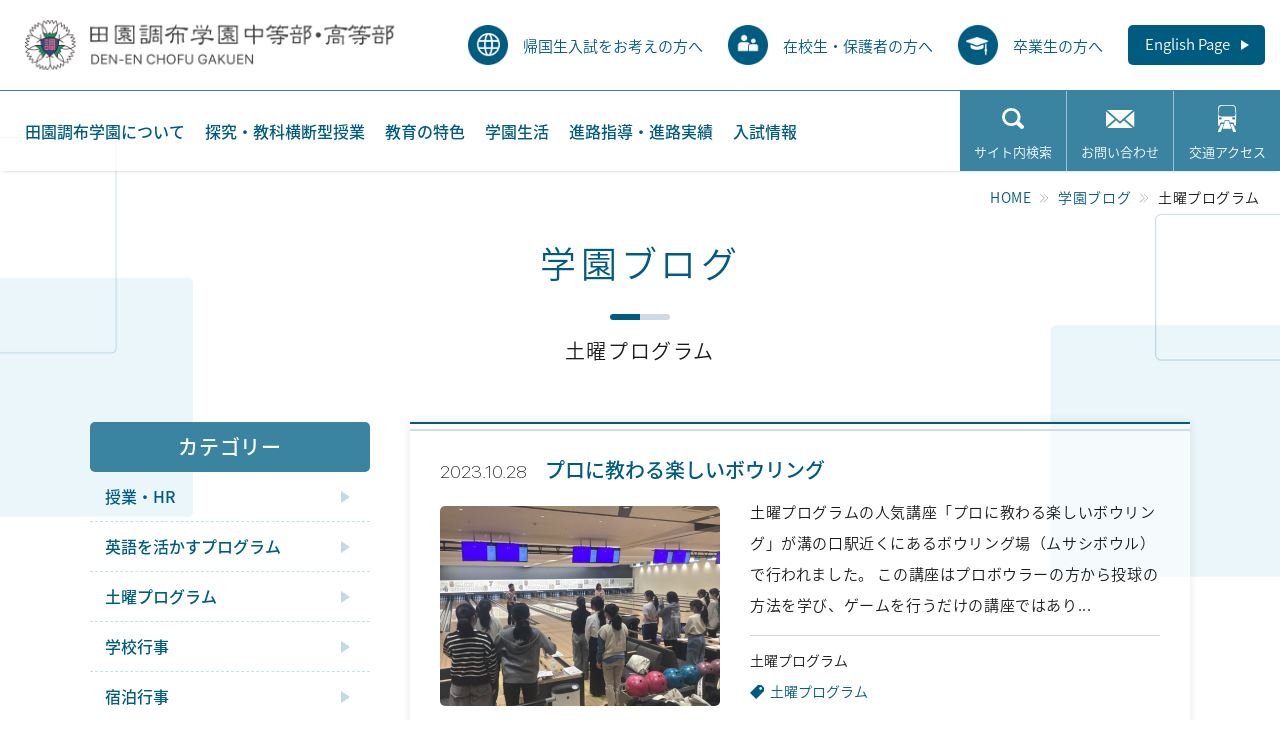

--- FILE ---
content_type: text/html; charset=UTF-8
request_url: https://www.chofu.ed.jp/blog_cat/saturday/page/2/
body_size: 14132
content:
<!DOCTYPE html>
<html lang="ja">

<head>

<!-- Google tag (gtag.js) -->
<script async src="https://www.googletagmanager.com/gtag/js?id=G-PM4RVKQXY4"></script>
<script>
	window.dataLayer = window.dataLayer || [];
	function gtag(){dataLayer.push(arguments);}
	gtag('js', new Date());
	
	gtag('config', 'G-PM4RVKQXY4');
</script>

    <meta charset="utf-8">
    <meta content="width=device-width" name="viewport">
    <meta content="telephone=no" name="format-detection">
    <meta content="IE=edge" http-equiv="X-UA-Compatible">
    <meta name="description" content="東京都世田谷区の私立女子校です。理数の取り組みや土曜プログラム、「探究」活動と体験を重視した教育活動を展開しています。教科横断型授業、STEAM教育も積極的に行っています。失敗を恐れずに、自信をもって挑戦していくことができる生徒を育てる学校です。">
    <!-- icon -->
    <link rel="icon" href="https://www.chofu.ed.jp/wordpress/wp-content/themes/chofu/assets/img/shared/favicon.png" type="image/x-icon">
    <link rel="shortcut icon" href="https://www.chofu.ed.jp/wordpress/wp-content/themes/chofu/assets/img/shared/favicon.png" type="image/x-icon">
    <link rel="apple-touch-icon" href="https://www.chofu.ed.jp/wordpress/wp-content/themes/chofu/assets/img/shared/appletouch.png">
    <link rel="apple-touch-icon-precomposed" href="https://www.chofu.ed.jp/wordpress/wp-content/themes/chofu/assets/img/shared/webclip.png">
    <!-- CSS -->
    <link rel="stylesheet" href="https://www.chofu.ed.jp/wordpress/wp-content/themes/chofu/assets/css/style.css?20260118-1647">
    <!-- font -->
    <!-- DIN Condensed -->
    <link rel="stylesheet" href="https://use.typekit.net/npc0hvn.css">
    <!-- 源ノ角ゴシック JP -->
    <script>
        (function(d) {
            var config = {
                kitId: 'mfe2twn',
                scriptTimeout: 3000,
                async: true
            },
            h=d.documentElement,t=setTimeout(function(){h.className=h.className.replace(/\bwf-loading\b/g,"")+" wf-inactive";},config.scriptTimeout),tk=d.createElement("script"),f=false,s=d.getElementsByTagName("script")[0],a;h.className+=" wf-loading";tk.src='https://use.typekit.net/'+config.kitId+'.js';tk.async=true;tk.onload=tk.onreadystatechange=function(){a=this.readyState;if(f||a&&a!="complete"&&a!="loaded")return;f=true;clearTimeout(t);try{Typekit.load(config)}catch(e){}};s.parentNode.insertBefore(tk,s)
            })(document);
    </script>
        <title>土曜プログラム | 学園ブログ | 田園調布学園中等部・高等部</title>
<meta name='robots' content='max-image-preview:large' />
<link rel='dns-prefetch' href='//s.w.org' />
<link rel="alternate" type="application/rss+xml" title="田園調布学園中等部・高等部 &raquo; 土曜プログラム ブログカテゴリ のフィード" href="https://www.chofu.ed.jp/blog_cat/saturday/feed/" />
<script type="text/javascript">
window._wpemojiSettings = {"baseUrl":"https:\/\/s.w.org\/images\/core\/emoji\/13.1.0\/72x72\/","ext":".png","svgUrl":"https:\/\/s.w.org\/images\/core\/emoji\/13.1.0\/svg\/","svgExt":".svg","source":{"concatemoji":"https:\/\/www.chofu.ed.jp\/wordpress\/wp-includes\/js\/wp-emoji-release.min.js"}};
/*! This file is auto-generated */
!function(e,a,t){var n,r,o,i=a.createElement("canvas"),p=i.getContext&&i.getContext("2d");function s(e,t){var a=String.fromCharCode;p.clearRect(0,0,i.width,i.height),p.fillText(a.apply(this,e),0,0);e=i.toDataURL();return p.clearRect(0,0,i.width,i.height),p.fillText(a.apply(this,t),0,0),e===i.toDataURL()}function c(e){var t=a.createElement("script");t.src=e,t.defer=t.type="text/javascript",a.getElementsByTagName("head")[0].appendChild(t)}for(o=Array("flag","emoji"),t.supports={everything:!0,everythingExceptFlag:!0},r=0;r<o.length;r++)t.supports[o[r]]=function(e){if(!p||!p.fillText)return!1;switch(p.textBaseline="top",p.font="600 32px Arial",e){case"flag":return s([127987,65039,8205,9895,65039],[127987,65039,8203,9895,65039])?!1:!s([55356,56826,55356,56819],[55356,56826,8203,55356,56819])&&!s([55356,57332,56128,56423,56128,56418,56128,56421,56128,56430,56128,56423,56128,56447],[55356,57332,8203,56128,56423,8203,56128,56418,8203,56128,56421,8203,56128,56430,8203,56128,56423,8203,56128,56447]);case"emoji":return!s([10084,65039,8205,55357,56613],[10084,65039,8203,55357,56613])}return!1}(o[r]),t.supports.everything=t.supports.everything&&t.supports[o[r]],"flag"!==o[r]&&(t.supports.everythingExceptFlag=t.supports.everythingExceptFlag&&t.supports[o[r]]);t.supports.everythingExceptFlag=t.supports.everythingExceptFlag&&!t.supports.flag,t.DOMReady=!1,t.readyCallback=function(){t.DOMReady=!0},t.supports.everything||(n=function(){t.readyCallback()},a.addEventListener?(a.addEventListener("DOMContentLoaded",n,!1),e.addEventListener("load",n,!1)):(e.attachEvent("onload",n),a.attachEvent("onreadystatechange",function(){"complete"===a.readyState&&t.readyCallback()})),(n=t.source||{}).concatemoji?c(n.concatemoji):n.wpemoji&&n.twemoji&&(c(n.twemoji),c(n.wpemoji)))}(window,document,window._wpemojiSettings);
</script>
<style type="text/css">
img.wp-smiley,
img.emoji {
	display: inline !important;
	border: none !important;
	box-shadow: none !important;
	height: 1em !important;
	width: 1em !important;
	margin: 0 0.07em !important;
	vertical-align: -0.1em !important;
	background: none !important;
	padding: 0 !important;
}
</style>
	<link rel='stylesheet' id='wp-block-library-css'  href='https://www.chofu.ed.jp/wordpress/wp-includes/css/dist/block-library/style.min.css' type='text/css' media='all' />
<style id='global-styles-inline-css' type='text/css'>
body{--wp--preset--color--black: #000000;--wp--preset--color--cyan-bluish-gray: #abb8c3;--wp--preset--color--white: #ffffff;--wp--preset--color--pale-pink: #f78da7;--wp--preset--color--vivid-red: #cf2e2e;--wp--preset--color--luminous-vivid-orange: #ff6900;--wp--preset--color--luminous-vivid-amber: #fcb900;--wp--preset--color--light-green-cyan: #7bdcb5;--wp--preset--color--vivid-green-cyan: #00d084;--wp--preset--color--pale-cyan-blue: #8ed1fc;--wp--preset--color--vivid-cyan-blue: #0693e3;--wp--preset--color--vivid-purple: #9b51e0;--wp--preset--gradient--vivid-cyan-blue-to-vivid-purple: linear-gradient(135deg,rgba(6,147,227,1) 0%,rgb(155,81,224) 100%);--wp--preset--gradient--light-green-cyan-to-vivid-green-cyan: linear-gradient(135deg,rgb(122,220,180) 0%,rgb(0,208,130) 100%);--wp--preset--gradient--luminous-vivid-amber-to-luminous-vivid-orange: linear-gradient(135deg,rgba(252,185,0,1) 0%,rgba(255,105,0,1) 100%);--wp--preset--gradient--luminous-vivid-orange-to-vivid-red: linear-gradient(135deg,rgba(255,105,0,1) 0%,rgb(207,46,46) 100%);--wp--preset--gradient--very-light-gray-to-cyan-bluish-gray: linear-gradient(135deg,rgb(238,238,238) 0%,rgb(169,184,195) 100%);--wp--preset--gradient--cool-to-warm-spectrum: linear-gradient(135deg,rgb(74,234,220) 0%,rgb(151,120,209) 20%,rgb(207,42,186) 40%,rgb(238,44,130) 60%,rgb(251,105,98) 80%,rgb(254,248,76) 100%);--wp--preset--gradient--blush-light-purple: linear-gradient(135deg,rgb(255,206,236) 0%,rgb(152,150,240) 100%);--wp--preset--gradient--blush-bordeaux: linear-gradient(135deg,rgb(254,205,165) 0%,rgb(254,45,45) 50%,rgb(107,0,62) 100%);--wp--preset--gradient--luminous-dusk: linear-gradient(135deg,rgb(255,203,112) 0%,rgb(199,81,192) 50%,rgb(65,88,208) 100%);--wp--preset--gradient--pale-ocean: linear-gradient(135deg,rgb(255,245,203) 0%,rgb(182,227,212) 50%,rgb(51,167,181) 100%);--wp--preset--gradient--electric-grass: linear-gradient(135deg,rgb(202,248,128) 0%,rgb(113,206,126) 100%);--wp--preset--gradient--midnight: linear-gradient(135deg,rgb(2,3,129) 0%,rgb(40,116,252) 100%);--wp--preset--duotone--dark-grayscale: url('#wp-duotone-dark-grayscale');--wp--preset--duotone--grayscale: url('#wp-duotone-grayscale');--wp--preset--duotone--purple-yellow: url('#wp-duotone-purple-yellow');--wp--preset--duotone--blue-red: url('#wp-duotone-blue-red');--wp--preset--duotone--midnight: url('#wp-duotone-midnight');--wp--preset--duotone--magenta-yellow: url('#wp-duotone-magenta-yellow');--wp--preset--duotone--purple-green: url('#wp-duotone-purple-green');--wp--preset--duotone--blue-orange: url('#wp-duotone-blue-orange');--wp--preset--font-size--small: 13px;--wp--preset--font-size--medium: 20px;--wp--preset--font-size--large: 36px;--wp--preset--font-size--x-large: 42px;}.has-black-color{color: var(--wp--preset--color--black) !important;}.has-cyan-bluish-gray-color{color: var(--wp--preset--color--cyan-bluish-gray) !important;}.has-white-color{color: var(--wp--preset--color--white) !important;}.has-pale-pink-color{color: var(--wp--preset--color--pale-pink) !important;}.has-vivid-red-color{color: var(--wp--preset--color--vivid-red) !important;}.has-luminous-vivid-orange-color{color: var(--wp--preset--color--luminous-vivid-orange) !important;}.has-luminous-vivid-amber-color{color: var(--wp--preset--color--luminous-vivid-amber) !important;}.has-light-green-cyan-color{color: var(--wp--preset--color--light-green-cyan) !important;}.has-vivid-green-cyan-color{color: var(--wp--preset--color--vivid-green-cyan) !important;}.has-pale-cyan-blue-color{color: var(--wp--preset--color--pale-cyan-blue) !important;}.has-vivid-cyan-blue-color{color: var(--wp--preset--color--vivid-cyan-blue) !important;}.has-vivid-purple-color{color: var(--wp--preset--color--vivid-purple) !important;}.has-black-background-color{background-color: var(--wp--preset--color--black) !important;}.has-cyan-bluish-gray-background-color{background-color: var(--wp--preset--color--cyan-bluish-gray) !important;}.has-white-background-color{background-color: var(--wp--preset--color--white) !important;}.has-pale-pink-background-color{background-color: var(--wp--preset--color--pale-pink) !important;}.has-vivid-red-background-color{background-color: var(--wp--preset--color--vivid-red) !important;}.has-luminous-vivid-orange-background-color{background-color: var(--wp--preset--color--luminous-vivid-orange) !important;}.has-luminous-vivid-amber-background-color{background-color: var(--wp--preset--color--luminous-vivid-amber) !important;}.has-light-green-cyan-background-color{background-color: var(--wp--preset--color--light-green-cyan) !important;}.has-vivid-green-cyan-background-color{background-color: var(--wp--preset--color--vivid-green-cyan) !important;}.has-pale-cyan-blue-background-color{background-color: var(--wp--preset--color--pale-cyan-blue) !important;}.has-vivid-cyan-blue-background-color{background-color: var(--wp--preset--color--vivid-cyan-blue) !important;}.has-vivid-purple-background-color{background-color: var(--wp--preset--color--vivid-purple) !important;}.has-black-border-color{border-color: var(--wp--preset--color--black) !important;}.has-cyan-bluish-gray-border-color{border-color: var(--wp--preset--color--cyan-bluish-gray) !important;}.has-white-border-color{border-color: var(--wp--preset--color--white) !important;}.has-pale-pink-border-color{border-color: var(--wp--preset--color--pale-pink) !important;}.has-vivid-red-border-color{border-color: var(--wp--preset--color--vivid-red) !important;}.has-luminous-vivid-orange-border-color{border-color: var(--wp--preset--color--luminous-vivid-orange) !important;}.has-luminous-vivid-amber-border-color{border-color: var(--wp--preset--color--luminous-vivid-amber) !important;}.has-light-green-cyan-border-color{border-color: var(--wp--preset--color--light-green-cyan) !important;}.has-vivid-green-cyan-border-color{border-color: var(--wp--preset--color--vivid-green-cyan) !important;}.has-pale-cyan-blue-border-color{border-color: var(--wp--preset--color--pale-cyan-blue) !important;}.has-vivid-cyan-blue-border-color{border-color: var(--wp--preset--color--vivid-cyan-blue) !important;}.has-vivid-purple-border-color{border-color: var(--wp--preset--color--vivid-purple) !important;}.has-vivid-cyan-blue-to-vivid-purple-gradient-background{background: var(--wp--preset--gradient--vivid-cyan-blue-to-vivid-purple) !important;}.has-light-green-cyan-to-vivid-green-cyan-gradient-background{background: var(--wp--preset--gradient--light-green-cyan-to-vivid-green-cyan) !important;}.has-luminous-vivid-amber-to-luminous-vivid-orange-gradient-background{background: var(--wp--preset--gradient--luminous-vivid-amber-to-luminous-vivid-orange) !important;}.has-luminous-vivid-orange-to-vivid-red-gradient-background{background: var(--wp--preset--gradient--luminous-vivid-orange-to-vivid-red) !important;}.has-very-light-gray-to-cyan-bluish-gray-gradient-background{background: var(--wp--preset--gradient--very-light-gray-to-cyan-bluish-gray) !important;}.has-cool-to-warm-spectrum-gradient-background{background: var(--wp--preset--gradient--cool-to-warm-spectrum) !important;}.has-blush-light-purple-gradient-background{background: var(--wp--preset--gradient--blush-light-purple) !important;}.has-blush-bordeaux-gradient-background{background: var(--wp--preset--gradient--blush-bordeaux) !important;}.has-luminous-dusk-gradient-background{background: var(--wp--preset--gradient--luminous-dusk) !important;}.has-pale-ocean-gradient-background{background: var(--wp--preset--gradient--pale-ocean) !important;}.has-electric-grass-gradient-background{background: var(--wp--preset--gradient--electric-grass) !important;}.has-midnight-gradient-background{background: var(--wp--preset--gradient--midnight) !important;}.has-small-font-size{font-size: var(--wp--preset--font-size--small) !important;}.has-medium-font-size{font-size: var(--wp--preset--font-size--medium) !important;}.has-large-font-size{font-size: var(--wp--preset--font-size--large) !important;}.has-x-large-font-size{font-size: var(--wp--preset--font-size--x-large) !important;}
</style>
<link rel="https://api.w.org/" href="https://www.chofu.ed.jp/wp-json/" /><link rel="alternate" type="application/json" href="https://www.chofu.ed.jp/wp-json/wp/v2/blog_cat/7" /><link rel="EditURI" type="application/rsd+xml" title="RSD" href="https://www.chofu.ed.jp/wordpress/xmlrpc.php?rsd" />
<link rel="wlwmanifest" type="application/wlwmanifest+xml" href="https://www.chofu.ed.jp/wordpress/wp-includes/wlwmanifest.xml" /> 
</head>

<body class="archive paged tax-blog_cat term-saturday term-7 paged-2">

	<!--GAtag-->
    <script>
    (function(i,s,o,g,r,a,m){i['GoogleAnalyticsObject']=r;i[r]=i[r]||function(){
    (i[r].q=i[r].q||[]).push(arguments)},i[r].l=1*new Date();a=s.createElement(o),
    m=s.getElementsByTagName(o)[0];a.async=1;a.src=g;m.parentNode.insertBefore(a,m)
    })(window,document,'script','//www.google-analytics.com/analytics.js','ga');

    ga('create', 'UA-47714200-1', 'chofu.ed.jp');
    ga('send', 'pageview');
    </script>
	<!--/GAtag-->

    
    <header class="header">
        <div class="header_in">
            <div class="header_top">
                                <div class="header_logo">
                    <a href="https://www.chofu.ed.jp">田園調布学園中等部・高等部</a>
                </div>
                <div class="header_top_menu">
                    <ul class="header_menu_target pc">
                        <li class="returnees">
                            <a href="https://www.chofu.ed.jp/exam/returnee/"><span>帰国生入試をお考えの方へ</span></a>
                            <ul class="sub-menu">
                                <li><a href="https://www.chofu.ed.jp/returnee/english/">語学力を伸ばす取り組み</a></li>
                                <li><a href="https://www.chofu.ed.jp/returnee/guide/">帰国生入試関連情報・Q&A</a></li>
                            </ul>
                        </li>
                        <li class="current"><a href="https://www.chofu.ed.jp/enrolled/"><span>在校生・保護者の方へ</span></a></li>
                        <li class="graduate"><a href="https://www.chofu.ed.jp/graduate/"><span>卒業生の方へ</span></a></li>
                    </ul>
                    <p class="header_menu_english"><a href="https://www.chofu.ed.jp/english/">English Page</a></p>
                </div>
            </div>
            <div class="header_bottom g_nav_btn">
                <ul class="header_menu_guide sp">
                    <li class="search js-search_btn">
                        <div class="menu_in">サイト内検索</div>
                        <div class="search_form js-search"><form method="get" id="searchform" action="https://www.chofu.ed.jp">
<input type="text" name="s" id="s" placeholder="サイト内検索">
<button type="submit">検索</button>
</form></div>
                    </li>
                    <li class="contact"><a class="menu_in" href="https://www.chofu.ed.jp/contact/">お問い合わせ</a></li>
                    <li class="access"><a class="menu_in" href="https://www.chofu.ed.jp/access/">交通アクセス</a></li>
                </ul>
                <div class="nav_btn sp" id="js-nav_btn">
                    <button class="button" type="button">
                        <span class="drawer_bar drawer_bar1"></span>
                        <span class="drawer_bar drawer_bar2"></span>
                        <span class="drawer_bar drawer_bar3"></span>
                        <span class="drawer_text drawer_menu_text">MENU</span>
                        <span class="drawer_text drawer_close">CLOSE</span>
                    </button>
                </div>
                <nav class="g_nav sp_accordion" id="js-g_nav">
                    <ul class="header_menu_main nav_1st"><li id="menu-item-1066" class="menu-item menu-item-type-post_type menu-item-object-page menu-item-has-children menu-item-1066"><a href="https://www.chofu.ed.jp/about/">田園調布学園について</a><ul class="sub-menu"><li id="menu-item-2019" class="sp menu-item menu-item-type-post_type menu-item-object-page menu-item-2019"><a href="https://www.chofu.ed.jp/about/">田園調布学園について TOP</a></li><li id="menu-item-1067" class="menu-item menu-item-type-post_type menu-item-object-page menu-item-1067"><a href="https://www.chofu.ed.jp/about/spirit/">建学の精神・学校概要</a></li><li id="menu-item-1068" class="menu-item menu-item-type-post_type menu-item-object-page menu-item-1068"><a href="https://www.chofu.ed.jp/about/philosophy/">教育理念・学校ルーブリック</a></li><li id="menu-item-1069" class="menu-item menu-item-type-post_type menu-item-object-page menu-item-1069"><a href="https://www.chofu.ed.jp/about/message/">学校長メッセージ</a></li><li id="menu-item-1070" class="menu-item menu-item-type-post_type menu-item-object-page menu-item-1070"><a href="https://www.chofu.ed.jp/about/uniform/">制服紹介</a></li><li id="menu-item-1071" class="menu-item menu-item-type-post_type menu-item-object-page menu-item-1071"><a href="https://www.chofu.ed.jp/about/safety/">安全管理</a></li><li id="menu-item-1072" class="menu-item menu-item-type-post_type menu-item-object-page menu-item-1072"><a href="https://www.chofu.ed.jp/about/corporation/">法人組織</a></li><li id="menu-item-20367" class="hnav_none menu-item menu-item-type-post_type menu-item-object-page menu-item-20367"><a href="https://www.chofu.ed.jp/about/recruit/">採用情報</a></li></ul></li><li id="menu-item-1074" class="menu-item menu-item-type-post_type menu-item-object-page menu-item-has-children menu-item-1074"><a href="https://www.chofu.ed.jp/inquiry/">探究・教科横断型授業</a><ul class="sub-menu"><li id="menu-item-2020" class="sp menu-item menu-item-type-post_type menu-item-object-page menu-item-2020"><a href="https://www.chofu.ed.jp/inquiry/">探究・教科横断型授業 TOP</a></li><li id="menu-item-1075" class="menu-item menu-item-type-post_type menu-item-object-page menu-item-1075"><a href="https://www.chofu.ed.jp/inquiry/class/">「探究」</a></li><li id="menu-item-1076" class="menu-item menu-item-type-post_type menu-item-object-page menu-item-1076"><a href="https://www.chofu.ed.jp/inquiry/cross/">教科横断型授業</a></li><li id="menu-item-1077" class="menu-item menu-item-type-post_type menu-item-object-page menu-item-1077"><a href="https://www.chofu.ed.jp/inquiry/library/">図書館教育</a></li></ul></li><li id="menu-item-1078" class="menu-item menu-item-type-post_type menu-item-object-page menu-item-has-children menu-item-1078"><a href="https://www.chofu.ed.jp/education/">教育の特色</a><ul class="sub-menu"><li id="menu-item-2021" class="sp menu-item menu-item-type-post_type menu-item-object-page menu-item-2021"><a href="https://www.chofu.ed.jp/education/">教育の特色 TOP</a></li><li id="menu-item-1079" class="menu-item menu-item-type-post_type menu-item-object-page menu-item-1079"><a href="https://www.chofu.ed.jp/education/curriculum/">６年間の流れ・カリキュラム</a></li><li id="menu-item-1080" class="menu-item menu-item-type-post_type menu-item-object-page menu-item-1080"><a href="https://www.chofu.ed.jp/education/science/">田園調布学園の理数教育</a></li><li id="menu-item-1081" class="menu-item menu-item-type-post_type menu-item-object-page menu-item-1081"><a href="https://www.chofu.ed.jp/education/international/">国際交流・海外研修</a></li><li id="menu-item-1082" class="menu-item menu-item-type-post_type menu-item-object-page menu-item-1082"><a href="https://www.chofu.ed.jp/education/saturday/">土曜プログラム</a></li><li id="menu-item-1083" class="menu-item menu-item-type-post_type menu-item-object-page menu-item-1083"><a href="https://www.chofu.ed.jp/education/experience/">宿泊行事</a></li><li id="menu-item-1084" class="menu-item menu-item-type-post_type menu-item-object-page menu-item-1084"><a href="https://www.chofu.ed.jp/education/program/">高大接続・高大連携プログラム</a></li><li id="menu-item-1085" class="menu-item menu-item-type-post_type menu-item-object-page menu-item-1085"><a href="https://www.chofu.ed.jp/education/ict/">ICT・情報教育</a></li><li id="menu-item-1086" class="menu-item menu-item-type-post_type menu-item-object-page menu-item-1086"><a href="https://www.chofu.ed.jp/education/subject/">教科指導の特長</a></li><li id="menu-item-1087" class="menu-item menu-item-type-post_type menu-item-object-page menu-item-1087"><a href="https://www.chofu.ed.jp/education/supplementary/">補習</a></li></ul></li><li id="menu-item-1088" class="menu-item menu-item-type-post_type menu-item-object-page menu-item-has-children menu-item-1088"><a href="https://www.chofu.ed.jp/schoollife/">学園生活</a><ul class="sub-menu"><li id="menu-item-2022" class="sp menu-item menu-item-type-post_type menu-item-object-page menu-item-2022"><a href="https://www.chofu.ed.jp/schoollife/">学園生活 TOP</a></li><li id="menu-item-1089" class="menu-item menu-item-type-post_type menu-item-object-page menu-item-1089"><a href="https://www.chofu.ed.jp/schoollife/club/">クラブ・委員会活動</a></li><li id="menu-item-1090" class="menu-item menu-item-type-post_type menu-item-object-page menu-item-1090"><a href="https://www.chofu.ed.jp/schoollife/day/">１日の流れ</a></li><li id="menu-item-1091" class="menu-item menu-item-type-post_type menu-item-object-page menu-item-1091"><a href="https://www.chofu.ed.jp/schoollife/event/">年間行事</a></li><li id="menu-item-1092" class="menu-item menu-item-type-post_type menu-item-object-page menu-item-1092"><a href="https://www.chofu.ed.jp/schoollife/facilities/">施設・環境</a></li><li id="menu-item-1098" class="menu-item menu-item-type-custom menu-item-object-custom menu-item-1098"><a target="_blank" rel="noopener" href="https://www.chofu.ed.jp/panorama/">学園施設パノラマビュー</a></li></ul></li><li id="menu-item-1093" class="menu-item menu-item-type-post_type menu-item-object-page menu-item-has-children menu-item-1093"><a href="https://www.chofu.ed.jp/career/">進路指導・進路実績</a><ul class="sub-menu"><li id="menu-item-2023" class="sp menu-item menu-item-type-post_type menu-item-object-page menu-item-2023"><a href="https://www.chofu.ed.jp/career/">進路指導・進路実績 TOP</a></li><li id="menu-item-1153" class="menu-item menu-item-type-post_type menu-item-object-page menu-item-1153"><a href="https://www.chofu.ed.jp/career/guidance/">進路指導</a></li><li id="menu-item-32286" class="menu-item menu-item-type-post_type menu-item-object-page menu-item-32286"><a href="https://www.chofu.ed.jp/career/result/">合格実績</a></li><li id="menu-item-1149" class="menu-item menu-item-type-post_type menu-item-object-page menu-item-1149"><a href="https://www.chofu.ed.jp/career/situation/">進学実績</a></li><li id="menu-item-1148" class="menu-item menu-item-type-post_type menu-item-object-page menu-item-1148"><a href="https://www.chofu.ed.jp/career/message/">卒業生からのメッセージ</a></li></ul></li><li id="menu-item-1094" class="menu-item menu-item-type-post_type menu-item-object-page menu-item-has-children menu-item-1094"><a href="https://www.chofu.ed.jp/exam/">入試情報</a><ul class="sub-menu"><li id="menu-item-2024" class="sp menu-item menu-item-type-post_type menu-item-object-page menu-item-2024"><a href="https://www.chofu.ed.jp/exam/">入試情報 TOP</a></li><li id="menu-item-1147" class="menu-item menu-item-type-post_type menu-item-object-page menu-item-1147"><a href="https://www.chofu.ed.jp/exam/briefing/">学校説明会・公開行事</a></li><li id="menu-item-1146" class="menu-item menu-item-type-post_type menu-item-object-page menu-item-1146"><a href="https://www.chofu.ed.jp/exam/guide/">募集要項</a></li><li id="menu-item-1144" class="menu-item menu-item-type-post_type menu-item-object-page menu-item-1144"><a href="https://www.chofu.ed.jp/exam/information/">入試結果・入試問題</a></li><li id="menu-item-1143" class="menu-item menu-item-type-post_type menu-item-object-page menu-item-1143"><a href="https://www.chofu.ed.jp/exam/faq/">よくある質問</a></li><li id="menu-item-1142" class="menu-item menu-item-type-post_type menu-item-object-page menu-item-has-children menu-item-1142"><a href="https://www.chofu.ed.jp/returnee/">帰国生入試をお考えの方へ</a><ul class="sub-menu"><li id="menu-item-21191" class="menu-item menu-item-type-post_type menu-item-object-page menu-item-21191"><a href="https://www.chofu.ed.jp/returnee/english/">語学力を伸ばす取り組み</a></li><li id="menu-item-21192" class="menu-item menu-item-type-post_type menu-item-object-page menu-item-21192"><a href="https://www.chofu.ed.jp/returnee/guide/">帰国生入試関連情報・Q&#038;A</a></li></ul></li><li id="menu-item-1771" class="menu-item menu-item-type-custom menu-item-object-custom menu-item-1771"><a target="_blank" rel="noopener" href="https://www.chofu.ed.jp/digital/DCG2026/html5.html#page=1">デジタルパンフレット</a></li></ul></li></ul>                    <ul class="header_menu_target sp">
                        <li class="returnees"><a href="https://www.chofu.ed.jp/exam/returnee/">帰国生入試を<br>お考えの方へ</a></li>
                        <li class="current"><a href="https://www.chofu.ed.jp/enrolled/">在校生・<br>保護者の方へ</a></li>
                        <li class="graduate"><a href="https://www.chofu.ed.jp/graduate/">卒業生の方へ</a></li>
                    </ul>
                    <ul class="header_menu_guide pc">
                        <li class="search js-search_btn">
                            <div class="menu_in">サイト内検索</div>
                            <div class="search_form js-search"><form method="get" id="searchform" action="https://www.chofu.ed.jp">
<input type="text" name="s" id="s" placeholder="サイト内検索">
<button type="submit">検索</button>
</form></div>
                        </li>
                        <li class="contact"><a class="menu_in" href="https://www.chofu.ed.jp/contact/">お問い合わせ</a></li>
                        <li class="access"><a class="menu_in" href="https://www.chofu.ed.jp/access/">交通アクセス</a></li>
                    </ul>
                </nav>
            </div><!--  /.g_nav_btn  -->
        </div><!--  /.header_in  -->
    </header><!--  /.header  -->
<div class="wrapper page_post_archive page_blog_archive">

    <div class="breadcrumbs">
    <!-- Breadcrumb NavXT 7.0.2 -->
<span property="itemListElement" typeof="ListItem"><a property="item" typeof="WebPage" title="Go to 田園調布学園中等部・高等部." href="https://www.chofu.ed.jp" class="home" ><span property="name">HOME</span></a><meta property="position" content="1"></span><span property="itemListElement" typeof="ListItem"><a property="item" typeof="WebPage" title="Go to 学園ブログ." href="https://www.chofu.ed.jp/blog/" class="archive post-blog-archive" ><span property="name">学園ブログ</span></a><meta property="position" content="2"></span><span property="itemListElement" typeof="ListItem"><span property="name">土曜プログラム</span><meta property="position" content="3"></span> 
</div>
    <div class="page_ttl post">
        <div class="container">
            <h1 class="heading01">学園ブログ</h1>
            <p class="cat_ttl">
                土曜プログラム            </p>
        </div>
    </div><!--  /.page_ttl  -->

    <div class="contents">

        <div class="container">

            <div class="content_wrap">

                <aside class="side_nav_post">

	<div class="side_nav_wrap">

		<div class="post_archive category sp_accordion js-sp_accordion">
			<p class="side_nav_post_ttl">カテゴリー</p>
			<ul class="post_list">
								<li >
					<a href="https://www.chofu.ed.jp/blog_cat/jyugyohr/">授業・HR</a>
				</li>
								<li >
					<a href="https://www.chofu.ed.jp/blog_cat/program/">英語を活かすプログラム</a>
				</li>
								<li class="current">
					<a href="https://www.chofu.ed.jp/blog_cat/saturday/">土曜プログラム</a>
				</li>
								<li >
					<a href="https://www.chofu.ed.jp/blog_cat/gyoji/">学校行事</a>
				</li>
								<li >
					<a href="https://www.chofu.ed.jp/blog_cat/gyoji-2/">宿泊行事</a>
				</li>
								<li >
					<a href="https://www.chofu.ed.jp/blog_cat/nadeshiko/">なでしこ祭</a>
				</li>
								<li class="current">
					<a href="https://www.chofu.ed.jp/blog_cat/clubiinkai/">クラブ・委員会活動</a>
				</li>
								<li >
					<a href="https://www.chofu.ed.jp/blog_cat/carrer/">キャリアデザイン</a>
				</li>
								<li >
					<a href="https://www.chofu.ed.jp/blog_cat/library/">図書館教育</a>
				</li>
								<li >
					<a href="https://www.chofu.ed.jp/blog_cat/chutoubu1/">中等部１年生の様子</a>
				</li>
								<li >
					<a href="https://www.chofu.ed.jp/blog_cat/exam/">入試情報・お知らせ</a>
				</li>
								<li >
					<a href="https://www.chofu.ed.jp/blog_cat/%e5%a4%96%e9%83%a8%e3%82%b3%e3%83%b3%e3%83%86%e3%82%b9%e3%83%88/">外部コンテスト</a>
				</li>
								<li >
					<a href="https://www.chofu.ed.jp/blog_cat/%e8%ac%9b%e6%bc%94%e4%bc%9a/">講演会</a>
				</li>
								<li >
					<a href="https://www.chofu.ed.jp/blog_cat/limited/">限定公開</a>
				</li>
								<li >
					<a href="https://www.chofu.ed.jp/blog_cat/%e3%81%9d%e3%81%ae%e4%bb%96/">その他</a>
				</li>
							</ul>
		</div><!--  /.category  -->

		<div class="post_archive year_archive sp_accordion js-sp_accordion">
			<p class="side_nav_post_ttl">過去の記事</p>
			<ul class="post_list">
								<li><a href="https://www.chofu.ed.jp/2025/?post_type=blog">2025年度</a></li>
								<li><a href="https://www.chofu.ed.jp/2024/?post_type=blog">2024年度</a></li>
								<li><a href="https://www.chofu.ed.jp/2023/?post_type=blog">2023年度</a></li>
								<li><a href="https://www.chofu.ed.jp/2022/?post_type=blog">2022年度</a></li>
								<li><a href="https://www.chofu.ed.jp/2021/?post_type=blog">2021年度</a></li>
								<li><a href="https://www.chofu.ed.jp/2020/?post_type=blog">2020年度</a></li>
								<li><a href="https://www.chofu.ed.jp/2019/?post_type=blog">2019年度</a></li>
								<li><a href="https://www.chofu.ed.jp/2018/?post_type=blog">2018年度</a></li>
								<li><a href="https://www.chofu.ed.jp/2017/?post_type=blog">2017年度</a></li>
								<li><a href="https://www.chofu.ed.jp/2016/?post_type=blog">2016年度</a></li>
								<li><a href="https://www.chofu.ed.jp/2015/?post_type=blog">2015年度</a></li>
								<li><a href="https://www.chofu.ed.jp/2014/?post_type=blog">2014年度</a></li>
								<li><a href="https://www.chofu.ed.jp/2013/?post_type=blog">2013年度</a></li>
							</ul>
		</div><!--  /.year_archive  -->

	</div><!--  /.side_nav_wrap  -->
	
</aside><!--  /.side_nav_post  -->

                <main class="block_wrap">

                    <ul class="blog_archive">
                                                <li>
                            <a href="https://www.chofu.ed.jp/blog/26058/">
                                <div class="ttl_data">
                                    <div class="data"><time datetime="2023-10-28">2023.10.28</time></div>
                                    <p class="post_ttl">プロに教わる楽しいボウリング</p>
                                </div>
                                <div class="post_wrap">
                                    <div class="img">
                                                                                <img width="600" height="400" src="https://www.chofu.ed.jp/wordpress/wp-content/uploads/2023/10/20231028-653c6d88ee867-600x400.jpeg" class="attachment-thumbnail size-thumbnail wp-post-image" alt="" />                                                                            </div>
                                    <div class="textarea">
                                        <p class="text01">土曜プログラムの人気講座「プロに教わる楽しいボウリング」が溝の口駅近くにあるボウリング場（ムサシボウル）で行われました。 この講座はプロボウラーの方から投球の方法を学び、ゲームを行うだけの講座ではあり...</p>
                                        <div class="taxonomy">
                                            <div class="cat_area">
                                            <ul class="cat"><li data-url="https://www.chofu.ed.jp/blog_cat/saturday/" class="js-link">土曜プログラム</li></ul>                                            </div>
                                            <div class="tag_area">
                                            <ul class="tag"><li data-url="https://www.chofu.ed.jp/blog_tag/day/" class="js-link">土曜プログラム</li></ul>                                            </div>
                                        </div>
                                    </div>
                                </div>
                            </a>
                        </li>
                                                <li>
                            <a href="https://www.chofu.ed.jp/blog/24343/">
                                <div class="ttl_data">
                                    <div class="data"><time datetime="2023-05-27">2023.05.27</time></div>
                                    <p class="post_ttl">新しいわたしと出会おう！土曜プログラム①</p>
                                </div>
                                <div class="post_wrap">
                                    <div class="img">
                                                                                <img width="600" height="400" src="https://www.chofu.ed.jp/wordpress/wp-content/uploads/2023/05/20230527-647162e1b3322-600x400.jpg" class="attachment-thumbnail size-thumbnail wp-post-image" alt="" loading="lazy" />                                                                            </div>
                                    <div class="textarea">
                                        <p class="text01">今年もいよいよ土曜プログラムが始まりました。自分の興味関心に応じて、全5分野・約170のプログラムから全8回、好きなものを選択することができます。 本日は3分野（健康なからだをつくる）から、エアロビク...</p>
                                        <div class="taxonomy">
                                            <div class="cat_area">
                                            <ul class="cat"><li data-url="https://www.chofu.ed.jp/blog_cat/saturday/" class="js-link">土曜プログラム</li></ul>                                            </div>
                                            <div class="tag_area">
                                            <ul class="tag"><li data-url="https://www.chofu.ed.jp/blog_tag/day/" class="js-link">土曜プログラム</li></ul>                                            </div>
                                        </div>
                                    </div>
                                </div>
                            </a>
                        </li>
                                                <li>
                            <a href="https://www.chofu.ed.jp/blog/22545/">
                                <div class="ttl_data">
                                    <div class="data"><time datetime="2022-11-26">2022.11.26</time></div>
                                    <p class="post_ttl">土曜プログラム最終回</p>
                                </div>
                                <div class="post_wrap">
                                    <div class="img">
                                                                                <img width="600" height="400" src="https://www.chofu.ed.jp/wordpress/wp-content/uploads/2022/11/20221126-63816158236ea-600x400.jpg" class="attachment-thumbnail size-thumbnail wp-post-image" alt="" loading="lazy" />                                                                            </div>
                                    <div class="textarea">
                                        <p class="text01">今日は今年度の土曜プログラム最終回（第８回目）です。 そのため、講座によっては学習発表会を催すものも多くありました。 中等部１年生だけが受講できるEnglish　Activityでは、劇の発表会。 J...</p>
                                        <div class="taxonomy">
                                            <div class="cat_area">
                                            <ul class="cat"><li data-url="https://www.chofu.ed.jp/blog_cat/saturday/" class="js-link">土曜プログラム</li></ul>                                            </div>
                                            <div class="tag_area">
                                            <ul class="tag"><li data-url="https://www.chofu.ed.jp/blog_tag/day/" class="js-link">土曜プログラム</li></ul>                                            </div>
                                        </div>
                                    </div>
                                </div>
                            </a>
                        </li>
                                                <li>
                            <a href="https://www.chofu.ed.jp/blog/22210/">
                                <div class="ttl_data">
                                    <div class="data"><time datetime="2022-11-05">2022.11.05</time></div>
                                    <p class="post_ttl">土曜プログラムいよいよ7回目</p>
                                </div>
                                <div class="post_wrap">
                                    <div class="img">
                                                                                <img width="240" height="320" src="https://www.chofu.ed.jp/wordpress/wp-content/uploads/2022/11/20221105-6365e1428e9e2-rotated.jpg" class="attachment-thumbnail size-thumbnail wp-post-image" alt="" loading="lazy" srcset="https://www.chofu.ed.jp/wordpress/wp-content/uploads/2022/11/20221105-6365e1428e9e2-rotated.jpg 240w, https://www.chofu.ed.jp/wordpress/wp-content/uploads/2022/11/20221105-6365e1428e9e2-225x300.jpg 225w" sizes="(max-width: 240px) 100vw, 240px" />                                                                            </div>
                                    <div class="textarea">
                                        <p class="text01">本日は、土曜プログラムの今年度第７回目でした。 「インターネットでプチ国際人になろう」という講座では、中等部１年生から高等部１年生までの約20人が真剣に耳を傾けていました。企業で働いていた講師が、自身...</p>
                                        <div class="taxonomy">
                                            <div class="cat_area">
                                            <ul class="cat"><li data-url="https://www.chofu.ed.jp/blog_cat/saturday/" class="js-link">土曜プログラム</li></ul>                                            </div>
                                            <div class="tag_area">
                                            <ul class="tag"><li data-url="https://www.chofu.ed.jp/blog_tag/day/" class="js-link">土曜プログラム</li></ul>                                            </div>
                                        </div>
                                    </div>
                                </div>
                            </a>
                        </li>
                                                <li>
                            <a href="https://www.chofu.ed.jp/blog/22098/">
                                <div class="ttl_data">
                                    <div class="data"><time datetime="2022-10-16">2022.10.16</time></div>
                                    <p class="post_ttl">土曜プログラム ～経験したことだけが自分のものになる</p>
                                </div>
                                <div class="post_wrap">
                                    <div class="img">
                                                                                <img width="480" height="400" src="https://www.chofu.ed.jp/wordpress/wp-content/uploads/2022/10/20221015-634a289ad845b-480x400.jpg" class="attachment-thumbnail size-thumbnail wp-post-image" alt="" loading="lazy" />                                                                            </div>
                                    <div class="textarea">
                                        <p class="text01">年間8回ある土曜プログラム。今日は第6回目でした。 今日も生徒たちは、180以上の講座から自分の興味関心によって選んだ講座を受講しました。 土曜プログラムは、全8回分、1時間目と2時間を組み合わせて生...</p>
                                        <div class="taxonomy">
                                            <div class="cat_area">
                                            <ul class="cat"><li data-url="https://www.chofu.ed.jp/blog_cat/saturday/" class="js-link">土曜プログラム</li></ul>                                            </div>
                                            <div class="tag_area">
                                            <ul class="tag"><li data-url="https://www.chofu.ed.jp/blog_tag/day/" class="js-link">土曜プログラム</li></ul>                                            </div>
                                        </div>
                                    </div>
                                </div>
                            </a>
                        </li>
                                                <li>
                            <a href="https://www.chofu.ed.jp/blog/21769/">
                                <div class="ttl_data">
                                    <div class="data"><time datetime="2022-09-10">2022.09.10</time></div>
                                    <p class="post_ttl">心おどる体験を！土曜プログラム</p>
                                </div>
                                <div class="post_wrap">
                                    <div class="img">
                                                                                <img width="600" height="400" src="https://www.chofu.ed.jp/wordpress/wp-content/uploads/2022/09/20220910-631c2891c7dd6-600x400.jpg" class="attachment-thumbnail size-thumbnail wp-post-image" alt="" loading="lazy" />                                                                            </div>
                                    <div class="textarea">
                                        <p class="text01">今年度第5回目の土曜プログラムです。 今回は、「理科ふしぎふしぎ」と「プラネタリウム見学」からお届けします。 まずは「理科ふしぎふしぎ」です。今日は実験から始まりました。「マグデブルグの半球実験」とい...</p>
                                        <div class="taxonomy">
                                            <div class="cat_area">
                                            <ul class="cat"><li data-url="https://www.chofu.ed.jp/blog_cat/saturday/" class="js-link">土曜プログラム</li></ul>                                            </div>
                                            <div class="tag_area">
                                                                                        </div>
                                        </div>
                                    </div>
                                </div>
                            </a>
                        </li>
                                                <li>
                            <a href="https://www.chofu.ed.jp/blog/21029/">
                                <div class="ttl_data">
                                    <div class="data"><time datetime="2022-06-25">2022.06.25</time></div>
                                    <p class="post_ttl">個性を発揮！　土曜プログラム</p>
                                </div>
                                <div class="post_wrap">
                                    <div class="img">
                                                                                <img width="600" height="400" src="https://www.chofu.ed.jp/wordpress/wp-content/uploads/2022/06/20220625-62b6847836405-600x400.jpg" class="attachment-thumbnail size-thumbnail wp-post-image" alt="" loading="lazy" />                                                                            </div>
                                    <div class="textarea">
                                        <p class="text01">今日は、今年度4回目の土曜プログラムでした。 全8回ある講座のうち、語学やお稽古、ヴァイオリンや声楽等は継続して身につくものなので8回続きや4回続きで受講するよう設定されています。そのような講座は、今...</p>
                                        <div class="taxonomy">
                                            <div class="cat_area">
                                            <ul class="cat"><li data-url="https://www.chofu.ed.jp/blog_cat/saturday/" class="js-link">土曜プログラム</li></ul>                                            </div>
                                            <div class="tag_area">
                                            <ul class="tag"><li data-url="https://www.chofu.ed.jp/blog_tag/day/" class="js-link">土曜プログラム</li></ul>                                            </div>
                                        </div>
                                    </div>
                                </div>
                            </a>
                        </li>
                                                <li>
                            <a href="https://www.chofu.ed.jp/blog/20892/">
                                <div class="ttl_data">
                                    <div class="data"><time datetime="2022-06-11">2022.06.11</time></div>
                                    <p class="post_ttl">コミュニケーションのコツは？ 　土曜プログラム</p>
                                </div>
                                <div class="post_wrap">
                                    <div class="img">
                                                                                <img width="600" height="400" src="https://www.chofu.ed.jp/wordpress/wp-content/uploads/2022/06/20220611-62a458c318b3e-600x400.jpg" class="attachment-thumbnail size-thumbnail wp-post-image" alt="" loading="lazy" />                                                                            </div>
                                    <div class="textarea">
                                        <p class="text01">本日の土曜プログラムからは、心理学の講座、「効果的なコミュニケーション」～「聴く」「伝える」ということ～をお伝えします。 コロナの影響でマスク生活が長引く中、コミュニケーションのとり方に悩んでいる人も...</p>
                                        <div class="taxonomy">
                                            <div class="cat_area">
                                            <ul class="cat"><li data-url="https://www.chofu.ed.jp/blog_cat/saturday/" class="js-link">土曜プログラム</li></ul>                                            </div>
                                            <div class="tag_area">
                                            <ul class="tag"><li data-url="https://www.chofu.ed.jp/blog_tag/day/" class="js-link">土曜プログラム</li></ul>                                            </div>
                                        </div>
                                    </div>
                                </div>
                            </a>
                        </li>
                                                <li>
                            <a href="https://www.chofu.ed.jp/blog/20698/">
                                <div class="ttl_data">
                                    <div class="data"><time datetime="2022-05-21">2022.05.21</time></div>
                                    <p class="post_ttl">自分を表現する　土曜プログラム</p>
                                </div>
                                <div class="post_wrap">
                                    <div class="img">
                                                                                <img width="600" height="400" src="https://www.chofu.ed.jp/wordpress/wp-content/uploads/2022/05/20220521-62884a4ebca2f-600x400.jpg" class="attachment-thumbnail size-thumbnail wp-post-image" alt="" loading="lazy" />                                                                            </div>
                                    <div class="textarea">
                                        <p class="text01">今日は「絵手紙」の講座から紹介します。 今日のお題はパプリカ・ピーマン。各自家からもってきたものをまずはよく観察して、次に誰に宛ててどんな言葉をつづるかを考えます。 つやつやしたピーマン、赤やオレンジ...</p>
                                        <div class="taxonomy">
                                            <div class="cat_area">
                                            <ul class="cat"><li data-url="https://www.chofu.ed.jp/blog_cat/saturday/" class="js-link">土曜プログラム</li></ul>                                            </div>
                                            <div class="tag_area">
                                            <ul class="tag"><li data-url="https://www.chofu.ed.jp/blog_tag/day/" class="js-link">土曜プログラム</li></ul>                                            </div>
                                        </div>
                                    </div>
                                </div>
                            </a>
                        </li>
                                                <li>
                            <a href="https://www.chofu.ed.jp/blog/20597/">
                                <div class="ttl_data">
                                    <div class="data"><time datetime="2022-05-14">2022.05.14</time></div>
                                    <p class="post_ttl">自分でつくる時間割　土曜プログラムが始まりました！</p>
                                </div>
                                <div class="post_wrap">
                                    <div class="img">
                                                                                <img width="600" height="400" src="https://www.chofu.ed.jp/wordpress/wp-content/uploads/2022/05/20220514-627f272448aa6-600x400.jpg" class="attachment-thumbnail size-thumbnail wp-post-image" alt="" loading="lazy" />                                                                            </div>
                                    <div class="textarea">
                                        <p class="text01">今日から今年度の土曜プログラムが始まりました。 全８回、生徒が自分の興味・関心に応じて１・２時間目を組み合わせ、時間割をそれぞれ作ってまなびます。 &nbsp; 全8回通して学ぶのは、語学や三味線、声...</p>
                                        <div class="taxonomy">
                                            <div class="cat_area">
                                            <ul class="cat"><li data-url="https://www.chofu.ed.jp/blog_cat/saturday/" class="js-link">土曜プログラム</li></ul>                                            </div>
                                            <div class="tag_area">
                                            <ul class="tag"><li data-url="https://www.chofu.ed.jp/blog_tag/day/" class="js-link">土曜プログラム</li></ul>                                            </div>
                                        </div>
                                    </div>
                                </div>
                            </a>
                        </li>
                                            </ul>
                                        <div class="pagenavi_archive">
                        <a class="prev page-numbers" href="https://www.chofu.ed.jp/blog_cat/saturday/">前へ</a>
<a class="page-numbers" href="https://www.chofu.ed.jp/blog_cat/saturday/">1</a>
<span aria-current="page" class="page-numbers current">2</span>
<a class="page-numbers" href="https://www.chofu.ed.jp/blog_cat/saturday/page/3/">3</a>
<span class="page-numbers dots">&hellip;</span>
<a class="page-numbers" href="https://www.chofu.ed.jp/blog_cat/saturday/page/32/">32</a>
<a class="next page-numbers" href="https://www.chofu.ed.jp/blog_cat/saturday/page/3/">次へ</a>                    </div><!--  /.pagenavi_archive  -->

                </main><!--  /.block_wrap  -->

            </div><!--  /.content_wrap  -->

        </div><!--  /.container  -->

    </div><!--  /.contents  -->

</div><!--  /.wrapper  -->

    <footer class="footer">
        <div class="footer_in">
            <div class="container">
                <nav class="footer_nav sp_accordion">
                    <ul class="nav_1st"><li class="menu-item menu-item-type-post_type menu-item-object-page menu-item-has-children menu-item-1066"><a href="https://www.chofu.ed.jp/about/">田園調布学園について</a><ul class="sub-menu"><li class="sp menu-item menu-item-type-post_type menu-item-object-page menu-item-2019"><a href="https://www.chofu.ed.jp/about/">田園調布学園について TOP</a></li><li class="menu-item menu-item-type-post_type menu-item-object-page menu-item-1067"><a href="https://www.chofu.ed.jp/about/spirit/">建学の精神・学校概要</a></li><li class="menu-item menu-item-type-post_type menu-item-object-page menu-item-1068"><a href="https://www.chofu.ed.jp/about/philosophy/">教育理念・学校ルーブリック</a></li><li class="menu-item menu-item-type-post_type menu-item-object-page menu-item-1069"><a href="https://www.chofu.ed.jp/about/message/">学校長メッセージ</a></li><li class="menu-item menu-item-type-post_type menu-item-object-page menu-item-1070"><a href="https://www.chofu.ed.jp/about/uniform/">制服紹介</a></li><li class="menu-item menu-item-type-post_type menu-item-object-page menu-item-1071"><a href="https://www.chofu.ed.jp/about/safety/">安全管理</a></li><li class="menu-item menu-item-type-post_type menu-item-object-page menu-item-1072"><a href="https://www.chofu.ed.jp/about/corporation/">法人組織</a></li><li class="hnav_none menu-item menu-item-type-post_type menu-item-object-page menu-item-20367"><a href="https://www.chofu.ed.jp/about/recruit/">採用情報</a></li></ul></li><li class="menu-item menu-item-type-post_type menu-item-object-page menu-item-has-children menu-item-1074"><a href="https://www.chofu.ed.jp/inquiry/">探究・教科横断型授業</a><ul class="sub-menu"><li class="sp menu-item menu-item-type-post_type menu-item-object-page menu-item-2020"><a href="https://www.chofu.ed.jp/inquiry/">探究・教科横断型授業 TOP</a></li><li class="menu-item menu-item-type-post_type menu-item-object-page menu-item-1075"><a href="https://www.chofu.ed.jp/inquiry/class/">「探究」</a></li><li class="menu-item menu-item-type-post_type menu-item-object-page menu-item-1076"><a href="https://www.chofu.ed.jp/inquiry/cross/">教科横断型授業</a></li><li class="menu-item menu-item-type-post_type menu-item-object-page menu-item-1077"><a href="https://www.chofu.ed.jp/inquiry/library/">図書館教育</a></li></ul></li><li class="menu-item menu-item-type-post_type menu-item-object-page menu-item-has-children menu-item-1078"><a href="https://www.chofu.ed.jp/education/">教育の特色</a><ul class="sub-menu"><li class="sp menu-item menu-item-type-post_type menu-item-object-page menu-item-2021"><a href="https://www.chofu.ed.jp/education/">教育の特色 TOP</a></li><li class="menu-item menu-item-type-post_type menu-item-object-page menu-item-1079"><a href="https://www.chofu.ed.jp/education/curriculum/">６年間の流れ・カリキュラム</a></li><li class="menu-item menu-item-type-post_type menu-item-object-page menu-item-1080"><a href="https://www.chofu.ed.jp/education/science/">田園調布学園の理数教育</a></li><li class="menu-item menu-item-type-post_type menu-item-object-page menu-item-1081"><a href="https://www.chofu.ed.jp/education/international/">国際交流・海外研修</a></li><li class="menu-item menu-item-type-post_type menu-item-object-page menu-item-1082"><a href="https://www.chofu.ed.jp/education/saturday/">土曜プログラム</a></li><li class="menu-item menu-item-type-post_type menu-item-object-page menu-item-1083"><a href="https://www.chofu.ed.jp/education/experience/">宿泊行事</a></li><li class="menu-item menu-item-type-post_type menu-item-object-page menu-item-1084"><a href="https://www.chofu.ed.jp/education/program/">高大接続・高大連携プログラム</a></li><li class="menu-item menu-item-type-post_type menu-item-object-page menu-item-1085"><a href="https://www.chofu.ed.jp/education/ict/">ICT・情報教育</a></li><li class="menu-item menu-item-type-post_type menu-item-object-page menu-item-1086"><a href="https://www.chofu.ed.jp/education/subject/">教科指導の特長</a></li><li class="menu-item menu-item-type-post_type menu-item-object-page menu-item-1087"><a href="https://www.chofu.ed.jp/education/supplementary/">補習</a></li></ul></li><li class="menu-item menu-item-type-post_type menu-item-object-page menu-item-has-children menu-item-1088"><a href="https://www.chofu.ed.jp/schoollife/">学園生活</a><ul class="sub-menu"><li class="sp menu-item menu-item-type-post_type menu-item-object-page menu-item-2022"><a href="https://www.chofu.ed.jp/schoollife/">学園生活 TOP</a></li><li class="menu-item menu-item-type-post_type menu-item-object-page menu-item-1089"><a href="https://www.chofu.ed.jp/schoollife/club/">クラブ・委員会活動</a></li><li class="menu-item menu-item-type-post_type menu-item-object-page menu-item-1090"><a href="https://www.chofu.ed.jp/schoollife/day/">１日の流れ</a></li><li class="menu-item menu-item-type-post_type menu-item-object-page menu-item-1091"><a href="https://www.chofu.ed.jp/schoollife/event/">年間行事</a></li><li class="menu-item menu-item-type-post_type menu-item-object-page menu-item-1092"><a href="https://www.chofu.ed.jp/schoollife/facilities/">施設・環境</a></li><li class="menu-item menu-item-type-custom menu-item-object-custom menu-item-1098"><a target="_blank" rel="noopener" href="https://www.chofu.ed.jp/panorama/">学園施設パノラマビュー</a></li></ul></li><li class="menu-item menu-item-type-post_type menu-item-object-page menu-item-has-children menu-item-1093"><a href="https://www.chofu.ed.jp/career/">進路指導・進路実績</a><ul class="sub-menu"><li class="sp menu-item menu-item-type-post_type menu-item-object-page menu-item-2023"><a href="https://www.chofu.ed.jp/career/">進路指導・進路実績 TOP</a></li><li class="menu-item menu-item-type-post_type menu-item-object-page menu-item-1153"><a href="https://www.chofu.ed.jp/career/guidance/">進路指導</a></li><li class="menu-item menu-item-type-post_type menu-item-object-page menu-item-32286"><a href="https://www.chofu.ed.jp/career/result/">合格実績</a></li><li class="menu-item menu-item-type-post_type menu-item-object-page menu-item-1149"><a href="https://www.chofu.ed.jp/career/situation/">進学実績</a></li><li class="menu-item menu-item-type-post_type menu-item-object-page menu-item-1148"><a href="https://www.chofu.ed.jp/career/message/">卒業生からのメッセージ</a></li></ul></li><li class="menu-item menu-item-type-post_type menu-item-object-page menu-item-has-children menu-item-1094"><a href="https://www.chofu.ed.jp/exam/">入試情報</a><ul class="sub-menu"><li class="sp menu-item menu-item-type-post_type menu-item-object-page menu-item-2024"><a href="https://www.chofu.ed.jp/exam/">入試情報 TOP</a></li><li class="menu-item menu-item-type-post_type menu-item-object-page menu-item-1147"><a href="https://www.chofu.ed.jp/exam/briefing/">学校説明会・公開行事</a></li><li class="menu-item menu-item-type-post_type menu-item-object-page menu-item-1146"><a href="https://www.chofu.ed.jp/exam/guide/">募集要項</a></li><li class="menu-item menu-item-type-post_type menu-item-object-page menu-item-1144"><a href="https://www.chofu.ed.jp/exam/information/">入試結果・入試問題</a></li><li class="menu-item menu-item-type-post_type menu-item-object-page menu-item-1143"><a href="https://www.chofu.ed.jp/exam/faq/">よくある質問</a></li><li class="menu-item menu-item-type-post_type menu-item-object-page menu-item-has-children menu-item-1142"><a href="https://www.chofu.ed.jp/returnee/">帰国生入試をお考えの方へ</a><ul class="sub-menu"><li class="menu-item menu-item-type-post_type menu-item-object-page menu-item-21191"><a href="https://www.chofu.ed.jp/returnee/english/">語学力を伸ばす取り組み</a></li><li class="menu-item menu-item-type-post_type menu-item-object-page menu-item-21192"><a href="https://www.chofu.ed.jp/returnee/guide/">帰国生入試関連情報・Q&#038;A</a></li></ul></li><li class="menu-item menu-item-type-custom menu-item-object-custom menu-item-1771"><a target="_blank" rel="noopener" href="https://www.chofu.ed.jp/digital/DCG2026/html5.html#page=1">デジタルパンフレット</a></li></ul></li></ul>                    <ul class="footer_link"><li id="menu-item-1099" class="menu-item menu-item-type-custom menu-item-object-custom menu-item-home menu-item-1099"><a href="https://www.chofu.ed.jp">HOME</a></li><li id="menu-item-1100" class="menu-item menu-item-type-custom menu-item-object-custom menu-item-1100"><a href="https://www.chofu.ed.jp/blog/">学園ブログ</a></li><li id="menu-item-1154" class="menu-item menu-item-type-post_type menu-item-object-page menu-item-1154"><a href="https://www.chofu.ed.jp/contact/">受験生お問い合わせ</a></li><li id="menu-item-1156" class="menu-item menu-item-type-post_type menu-item-object-page menu-item-1156"><a href="https://www.chofu.ed.jp/access/">交通アクセス</a></li><li id="menu-item-1103" class="menu-item menu-item-type-custom menu-item-object-custom menu-item-1103"><a target="_blank" rel="noopener" href="https://www.chofu.ed.jp/wordpress/wp-content/uploads/2023/07/20230714-64b0d9fd64044.pdf">いじめ防止基本方針</a></li><li id="menu-item-1155" class="menu-item menu-item-type-post_type menu-item-object-page menu-item-1155"><a href="https://www.chofu.ed.jp/privacy/">プライバシーポリシー</a></li><li id="menu-item-1105" class="menu-item menu-item-type-custom menu-item-object-custom menu-item-1105"><a href="https://www.chofu.ed.jp/enrolled/">在校生・保護者の方へ</a></li><li id="menu-item-1106" class="menu-item menu-item-type-custom menu-item-object-custom menu-item-1106"><a href="https://www.chofu.ed.jp/graduate/">卒業生の方へ</a></li></ul>                </nav>
                <div class="footer_bottom">
                    <div class="footer_logo"><img src="https://www.chofu.ed.jp/wordpress/wp-content/themes/chofu/assets/img/shared/footer_logo.png" alt="田園調布学園中等部・高等部"></div>
                    <p class="info">
                        〒158-8512　東京都世田谷区東玉川2-21-8<br>
                        TEL.03-3727-6121　FAX.03-3727-2984
                    </p>
                    <ul class="sns_list">
                        <li class="youtube">
                            <a href="https://www.youtube.com/channel/UCrzvwwZg__i-gVrhcAYOy_g/videos" target="_blank"
                                rel="noopener noreferrer">
                                <img src="https://www.chofu.ed.jp/wordpress/wp-content/themes/chofu/assets/img/shared/icon_youtube02.svg" alt="YouTube 田園調布学園公式チャンネル">
                            </a>
                        </li>
                        <li class="line">
                            <a href="https://lin.ee/2V9YARn" target="_blank" rel="noopener noreferrer">
                                <img src="https://www.chofu.ed.jp/wordpress/wp-content/themes/chofu/assets/img/shared/icon_line02.svg" alt="LINE公式アカウント">
                            </a>
                        </li>
                        <li class="instagram">
                            <a href="https://www.instagram.com/den_enchofu_gakuen/" target="_blank"
                                rel="noopener noreferrer">
                                <img src="https://www.chofu.ed.jp/wordpress/wp-content/themes/chofu/assets/img/shared/icon_instagram02.svg" alt="Instagram公式アカウント">
                            </a>
                        </li>
                        <li class="facebook">
                            <a href="https://www.facebook.com/pages/%E7%94%B0%E5%9C%92%E8%AA%BF%E5%B8%83%E5%AD%A6%E5%9C%92%E4%B8%AD%E7%AD%89%E9%83%A8%E9%AB%98%E7%AD%89%E9%83%A8-%E5%85%A5%E8%A9%A6%E5%BA%83%E5%A0%B1%E5%AE%A4/871735312872886"
                                target="_blank" rel="noopener noreferrer">
                                <img src="https://www.chofu.ed.jp/wordpress/wp-content/themes/chofu/assets/img/shared/icon_facebook02.svg" alt="学園公式facebook">
                            </a>
                        </li>
                    </ul>
                </div>
            </div>
        </div>
        <p class="copyright">Copyright © Den-en Chofu Gakuen<br class="sp"> Junior & Senior High School ALL RIGHTS
            RESERVED.</p>
        <div class="pagetop" id="js-pagetop"></div>
    </footer><!--  /.footer  -->

            <script type="text/javascript">
            /* <![CDATA[ */
           document.querySelectorAll("ul.nav-menu").forEach(
               ulist => { 
                    if (ulist.querySelectorAll("li").length == 0) {
                        ulist.style.display = "none";

                                            } 
                }
           );
            /* ]]> */
        </script>
        
    <!-- javascript -->
    <script src="https://www.chofu.ed.jp/wordpress/wp-content/themes/chofu/assets/js/jquery-3.6.0.min.js"></script>
    <script src="https://www.chofu.ed.jp/wordpress/wp-content/themes/chofu/assets/js/jquery-plugin.js"></script>
    <script src="https://www.chofu.ed.jp/wordpress/wp-content/themes/chofu/assets/js/common.js?20220715"></script>
    
    
</body>

</html>

--- FILE ---
content_type: image/svg+xml
request_url: https://www.chofu.ed.jp/wordpress/wp-content/themes/chofu/assets/img/shared/icon_search01.svg
body_size: 530
content:
<svg id="レイヤー_1" data-name="レイヤー 1" xmlns="http://www.w3.org/2000/svg" width="22" height="21" viewBox="0 0 22 21"><defs><style>.cls-1{fill:#fff;}</style></defs><path class="cls-1" d="M21.37,17.44l-4.06-4A8.8,8.8,0,0,0,18.51,9,9.16,9.16,0,0,0,9.25,0,9.15,9.15,0,0,0,0,9a9.16,9.16,0,0,0,9.25,9,9.35,9.35,0,0,0,5.16-1.54l3.94,3.85a2.16,2.16,0,0,0,1.51.61,2.12,2.12,0,0,0,1.51-.61A2,2,0,0,0,21.37,17.44ZM2.85,9a6.34,6.34,0,0,1,6.4-6.26A6.34,6.34,0,0,1,15.66,9,6.34,6.34,0,0,1,9.25,15.3,6.34,6.34,0,0,1,2.85,9Z"/></svg>

--- FILE ---
content_type: image/svg+xml
request_url: https://www.chofu.ed.jp/wordpress/wp-content/themes/chofu/assets/img/shared/icon_tag01.svg
body_size: 338
content:
<svg id="レイヤー_1" data-name="レイヤー 1" xmlns="http://www.w3.org/2000/svg" width="14" height="14" viewBox="0 0 14 14"><defs><style>.cls-1{fill:#005b81;}</style></defs><path class="cls-1" d="M14,2.62,11.37,0H7.87L0,7.88,6.12,14,14,6.13ZM10.53,4.86a1.4,1.4,0,0,1,0-2.79,1.41,1.41,0,0,1,1.4,1.4A1.4,1.4,0,0,1,10.53,4.86Z"/></svg>

--- FILE ---
content_type: image/svg+xml
request_url: https://www.chofu.ed.jp/wordpress/wp-content/themes/chofu/assets/img/shared/icon_youtube02.svg
body_size: 482
content:
<svg id="レイヤー_1" data-name="レイヤー 1" xmlns="http://www.w3.org/2000/svg" width="37" height="26" viewBox="0 0 37 26"><defs><style>.cls-1{fill:#fff;}</style></defs><path class="cls-1" d="M36.23,4.06A4.63,4.63,0,0,0,33,.78C30.07,0,18.5,0,18.5,0S6.93,0,4,.78A4.63,4.63,0,0,0,.77,4.06C0,7,0,13,0,13s0,6,.77,8.94A4.63,4.63,0,0,0,4,25.22C6.93,26,18.5,26,18.5,26S30.07,26,33,25.22a4.63,4.63,0,0,0,3.27-3.28C37,19,37,13,37,13S37,7,36.23,4.06ZM14.8,18.57V7.43L24.41,13Z"/></svg>

--- FILE ---
content_type: image/svg+xml
request_url: https://www.chofu.ed.jp/wordpress/wp-content/themes/chofu/assets/img/shared/icon_access01.svg
body_size: 916
content:
<svg id="レイヤー_1" data-name="レイヤー 1" xmlns="http://www.w3.org/2000/svg" width="19" height="27" viewBox="0 0 19 27"><defs><style>.cls-1{fill:#fff;}</style></defs><path class="cls-1" d="M3.9,17.42a1.72,1.72,0,0,0-1.63,1.74v.57l-.65,1.64A3.67,3.67,0,0,1,.44,18.8L0,9.67.53,3.41A3.59,3.59,0,0,1,4,0H15a3.57,3.57,0,0,1,3.37,3.41L19,9.67l-.44,9.13a3.8,3.8,0,0,1-1.18,2.57l-.65-1.73v-.48A1.79,1.79,0,0,0,15,17.42h-3.1V15.78a.7.7,0,0,0-.62-.75H7.71a.71.71,0,0,0-.71.75v1.64ZM0,27l3.72-8H6.18l-3,8ZM18.09,8.65l-.54-5A2.88,2.88,0,0,0,14.84.84H4.08A3,3,0,0,0,1.36,3.68l-.44,5a2.67,2.67,0,0,0,2.71,2.78H15.28A2.7,2.7,0,0,0,18.09,8.65ZM4.26,13.83V13a.69.69,0,0,0-.71-.63H2.19c-.47,0-.74.27-.74.63v.84c0,.36.27.63.74.63H3.55A.69.69,0,0,0,4.26,13.83Zm3.66,2H11l2.93,8H5.08ZM12.74,19h2.54l3.63,8H15.72Zm4.08-4.52a.62.62,0,0,0,.65-.63V13a.62.62,0,0,0-.65-.63H15.37a.61.61,0,0,0-.62.63v.84a.61.61,0,0,0,.62.63Z"/></svg>

--- FILE ---
content_type: image/svg+xml
request_url: https://www.chofu.ed.jp/wordpress/wp-content/themes/chofu/assets/img/shared/icon_line02.svg
body_size: 1403
content:
<svg id="レイヤー_1" data-name="レイヤー 1" xmlns="http://www.w3.org/2000/svg" width="33" height="33" viewBox="0 0 33 33"><defs><style>.cls-1{fill:#fff;}</style></defs><path class="cls-1" d="M25.85,0H7.15A7.15,7.15,0,0,0,0,7.15v18.7A7.15,7.15,0,0,0,7.15,33h18.7A7.15,7.15,0,0,0,33,25.85V7.15A7.15,7.15,0,0,0,25.85,0Zm0,21.05a38.8,38.8,0,0,1-9.44,7c-1.29.54-1.1-.34-1-.64l.17-1a2.5,2.5,0,0,0,0-1.09c-.14-.33-.67-.51-1.06-.59-5.77-.76-10-4.8-10-9.62,0-5.38,5.39-9.75,12-9.75s12,4.37,12,9.75a8.68,8.68,0,0,1-2.57,6Z"/><path class="cls-1" d="M14,12.45h-.85a.23.23,0,0,0-.23.23v5.24a.23.23,0,0,0,.23.23H14a.23.23,0,0,0,.23-.23V12.68a.24.24,0,0,0-.23-.23"/><path class="cls-1" d="M19.81,12.45H19a.23.23,0,0,0-.23.23v3.11l-2.4-3.24,0,0h-1a.23.23,0,0,0-.23.23v5.24a.23.23,0,0,0,.23.23h.85a.23.23,0,0,0,.23-.23V14.81l2.4,3.24a.17.17,0,0,0,.06.06h1a.23.23,0,0,0,.23-.23V12.68a.23.23,0,0,0-.23-.23"/><path class="cls-1" d="M12,16.84H9.68V12.68a.23.23,0,0,0-.23-.23H8.61a.24.24,0,0,0-.24.23v5.24h0a.24.24,0,0,0,.07.16h0a.25.25,0,0,0,.17.06H12a.23.23,0,0,0,.24-.23v-.84a.24.24,0,0,0-.24-.24"/><path class="cls-1" d="M24.46,13.76a.23.23,0,0,0,.23-.23v-.84a.23.23,0,0,0-.23-.24H21.09a.24.24,0,0,0-.16.07h0a.25.25,0,0,0-.06.16h0v5.23h0a.23.23,0,0,0,.06.16h0a.23.23,0,0,0,.16.06h3.37a.23.23,0,0,0,.23-.23v-.84a.23.23,0,0,0-.23-.24H22.17V16h2.29a.23.23,0,0,0,.23-.24v-.84a.23.23,0,0,0-.23-.23H22.17v-.89Z"/></svg>

--- FILE ---
content_type: image/svg+xml
request_url: https://www.chofu.ed.jp/wordpress/wp-content/themes/chofu/assets/img/shared/icon_breadcrumbs.svg
body_size: 822
content:
<svg id="レイヤー_1" data-name="レイヤー 1" xmlns="http://www.w3.org/2000/svg" width="8" height="9" viewBox="0 0 8 9"><defs><style>.cls-1{fill:#aaa;}</style></defs><path class="cls-1" d="M3.76.06a.18.18,0,0,0-.27,0,.18.18,0,0,0,0,.27L7.54,4.5l-4,4.16a.2.2,0,0,0,0,.28.19.19,0,0,0,.27,0h0l4.19-4.3a.19.19,0,0,0,0-.28Z"/><path class="cls-1" d="M4.52,4.36.33.06a.18.18,0,0,0-.27,0,.2.2,0,0,0,0,.27L4.11,4.5.06,8.66a.2.2,0,0,0,0,.28A.19.19,0,0,0,.32,9h0l4.19-4.3A.21.21,0,0,0,4.52,4.36Z"/><path class="cls-1" d="M3.62,9a.2.2,0,0,1-.13-.34L7.54,4.5,3.49.33a.18.18,0,0,1,0-.27.17.17,0,0,1,.26,0l4.19,4.3a.19.19,0,0,1,0,.28L3.75,8.94A.16.16,0,0,1,3.62,9Z"/><path class="cls-1" d="M.19,9a.2.2,0,0,1-.13-.34L4.11,4.5.06.33a.18.18,0,0,1,0-.27.18.18,0,0,1,.27,0l4.19,4.3a.21.21,0,0,1,0,.28L.33,8.94A.2.2,0,0,1,.19,9Z"/></svg>

--- FILE ---
content_type: application/x-javascript
request_url: https://www.chofu.ed.jp/wordpress/wp-content/themes/chofu/assets/js/common.js?20220715
body_size: 5493
content:
$(function () {

	/*
	 
	PCヘッダー固定
	 
	*/
	if ($(window).width() > 767) {
		$(window).scroll(function () {
			if ($(this).scrollTop() > 67) {
				$('.header').addClass('fixed');
			} else {
				$('.header').removeClass('fixed');
			}
		});
	}

	/*
    
	PC ヘッダー設定
    
	*/
	if ($(window).width() > 767) {
		/*
    
		PC グローバルナビプルダウン
		
		*/
		$('.header .nav_1st > li').hover(function () {
			$("ul:not(:animated)", this).slideDown();
		}, function () {
			$("ul.sub-menu", this).slideUp();
		});
		$('.header_menu_target > li').hover(function () {
			$("ul:not(:animated)", this).slideDown();
		}, function () {
			$("ul.sub-menu", this).slideUp();
		});

		/*

		サイト内検索　プルダウン

		*/
		$(".js-search_btn .menu_in").on('click', function () {
			$('.js-search_btn').toggleClass('js-search_opened');
		});
	}

	/*
    
	SP ドロワーメニュー関連設定
    
	*/
	if ($(window).width() < 768) {

		/*
    
		ドロワーメニュー
			
		*/
		$(".js-search_btn .menu_in").click(function () {
			$(".js-search").fadeToggle(300);
			$('#js-g_nav').stop().slideUp(100);
			$('html').toggleClass('js-search_opened');
			$('html').removeClass("js-gnav_opened");
		});
		$("#js-nav_btn").click(function () {
			$("#js-g_nav").fadeToggle(300);
			$('.js-search').stop().slideUp(100);
			$('html').toggleClass('js-gnav_opened');
			$('html').removeClass('js-search_opened');
		});

		/*
    
		SPドロワーメニュー内・フッターメニュー アコーディオン
		
		*/

		$('.sp_accordion .nav_1st').each(function () {
			var check = function () {
				return true;
			}

			//下層ページでアコーディオンが動作しないように
			$(this).find('>li>ul').on('click', function (ev) {
				if (!check()) return;
				ev.stopPropagation();
			});

			$(this).find('>li').on('click', function (ev) {
				if (!check()) return;

				//プラスマイナスを押した時だけ開閉
				// var pageX = ev.pageX;
				// var posX = $(this).offset().left;
				// var width = $(this).width();
				// if (pageX - posX < width - 50) {
				//   return;
				// }

				//他を全て閉じる
				$(this).parent().find('li').each(function () {
					$(this).find('>ul').slideUp(200);
					$(this).removeClass('open');
				});

				//開閉
				var $li = $(this);
				var $ul = $li.find('>ul');
				if ($ul.length) {
					$ul.stop().slideToggle(200, function () {
						if ($ul.css('display') == 'block') {
							$li.addClass('open');
						} else {
							$ul.css('display', '');//PCで表示されなくならないように、インラインのdisplay:noneは消す
							$li.removeClass('open');
						}
					});
					ev.preventDefault();
				}

			});

			//現在のページを開く
			if (!check()) return;
			$(this).find('>li').each(function (ev) {
				if ($(this).hasClass('current-menu-item') || $(this).hasClass('current_page_ancestor')) {
					$(this).addClass('open').find('>ul').show();
				}
			});
		});

	}

	/*
	  
	ページトップボタン
	  
	*/
	var topBtn = $('#js-pagetop');
	$(window).on('scroll load', function () {
		if ($(this).scrollTop() > 170) {
			topBtn.fadeIn('fast');
		} else {
			topBtn.fadeOut('fast');
		}
		scrollHeight = $(document).height();
		scrollPosition = $(window).height() + $(window).scrollTop();
		footHeight = $('.footer .copyright').innerHeight();
		if ($(window).width() > 767) {
			if (scrollHeight - scrollPosition <= footHeight) {
				topBtn.css({
					'position': 'absolute',
					bottom: 40,
					right: 40
				});
			} else {
				topBtn.css({
					'position': 'fixed',
					bottom: 40,
					right: 40,
				});
			}
		} else if ($(window).width() < 768) {
			if (scrollHeight - scrollPosition <= footHeight) {
				topBtn.css({
					'position': 'absolute',
					bottom: '23.5rem',
					right: '2rem'
				});
			} else {
				topBtn.css({
					'position': 'fixed',
					bottom: '17.5rem',
					right: '2rem'
				});
			}
		}
	});
	topBtn.click(function () {
		$('body,html').animate({
			scrollTop: 0
		}, 700);
		return false;
	});

	/*
    
	スムーススクロール
    
	*/
	if ($(window).width() > 767) {
		var headerHeight = $('.header').outerHeight();
	} else {
		var headerHeight = 20;
	}
	var urlHash = location.hash;
	if (urlHash) {
		$('body,html').stop().scrollTop(0);
		setTimeout(function () {
			var target = $(urlHash);
			var position = target.offset().top - headerHeight;
			$('body,html').stop().animate({ scrollTop: position }, 1000);
		}, 300);
	}
	$(function () {
		$('a[href^="#"]').click(function () {
			var href = $(this).attr("href");
			var target = $(href);
			var position = target.offset().top - headerHeight;
			$('body,html').stop().animate({ scrollTop: position }, 1000);
		});
	});

	/*
	 
	スライダー
	 
	*/
	// 教育の特色 / 田園調布学園の理数教育
	$('.science_slide01_1').slick({
		dots: false,
		swipeToSlide: true,
		slidesToShow: 1,
		slidesToScroll: 1,
		autoplay: true,
		autoplaySpeed: 4000,
		infinite: true,
		variableWidth: true,
	});
	$('.science_slide01_2').slick({
		dots: false,
		swipeToSlide: true,
		slidesToShow: 1,
		slidesToScroll: 1,
		autoplay: true,
		autoplaySpeed: 4000,
		infinite: true,
		variableWidth: true,
	});
	$('.science_slide01_3').slick({
		dots: false,
		swipeToSlide: true,
		slidesToShow: 1,
		slidesToScroll: 1,
		autoplay: true,
		autoplaySpeed: 4000,
		infinite: true,
		variableWidth: true,
	});
	$('.science_slide02').slick({
		dots: false,
		swipeToSlide: true,
		slidesToShow: 1,
		autoplay: true,
		autoplaySpeed: 4000,
		infinite: true,
		variableWidth: true,
	});

	// 教育の特色 / 土曜プログラム
	var slider01 = $(".saturday_slide01").slick({
		slidesToShow: 1,
		autoplay: false,
		arrows: false,
		adaptiveHeight: true,
		asNavFor: ".saturday_slide01_tmb",
		lazyLoad: 'ondemand'
	});
	var slider02 = $(".saturday_slide01_tmb").slick({
		draggable: false,
		autoplay: false,
		arrows: true,
		slidesToShow: 4,
		asNavFor: ".saturday_slide01",
		focusOnSelect: true,
		swipeToSlide: true,
	});
	var slider03 = $(".saturday_slide02").slick({
		slidesToShow: 1,
		autoplay: false,
		arrows: false,
		adaptiveHeight: true,
		asNavFor: ".saturday_slide02_tmb",
		lazyLoad: 'ondemand'
	});
	var slider04 = $(".saturday_slide02_tmb").slick({
		draggable: false,
		autoplay: false,
		arrows: true,
		slidesToShow: 4,
		asNavFor: ".saturday_slide02",
		focusOnSelect: true,
		swipeToSlide: true,
	});
	var slider05 = $(".saturday_slide03").slick({
		slidesToShow: 1,
		autoplay: false,
		arrows: false,
		adaptiveHeight: true,
		asNavFor: ".saturday_slide03_tmb",
		lazyLoad: 'ondemand'
	});
	var slider06 = $(".saturday_slide03_tmb").slick({
		draggable: false,
		autoplay: false,
		arrows: true,
		slidesToShow: 4,
		asNavFor: ".saturday_slide03",
		focusOnSelect: true,
		swipeToSlide: true,
	});
	var slider07 = $(".saturday_slide04").slick({
		slidesToShow: 1,
		autoplay: false,
		arrows: false,
		adaptiveHeight: true,
		asNavFor: ".saturday_slide04_tmb",
		lazyLoad: 'ondemand'
	});
	var slider08 = $(".saturday_slide04_tmb").slick({
		draggable: false,
		autoplay: false,
		arrows: true,
		slidesToShow: 4,
		asNavFor: ".saturday_slide04",
		focusOnSelect: true,
		swipeToSlide: true,
	});
	var slider09 = $(".saturday_slide05").slick({
		slidesToShow: 1,
		autoplay: false,
		arrows: false,
		adaptiveHeight: true,
		asNavFor: ".saturday_slide05_tmb",
		lazyLoad: 'ondemand'
	});
	var slider10 = $(".saturday_slide05_tmb").slick({
		draggable: false,
		autoplay: false,
		arrows: true,
		slidesToShow: 4,
		asNavFor: ".saturday_slide05",
		focusOnSelect: true,
		swipeToSlide: true,
	});
	// 探究・教科横断型授業 / 図書館教育
	$('.library_slide01').slick({
		dots: false,
		swipeToSlide: true,
		slidesToShow: 1,
		autoplay: true,
		autoplaySpeed: 4000,
		infinite: true,
		variableWidth: true,
	});
	$(".library_slide02").slick({
		slidesToShow: 1,
		autoplay: false,
		arrows: false,
		asNavFor: ".library_slide02_tmb",
		adaptiveHeight: true,
		lazyLoad: 'ondemand'
	});
	$(".library_slide02_tmb").slick({
		draggable: false,
		autoplay: false,
		arrows: true,
		slidesToShow: 4,
		asNavFor: ".library_slide02",
		focusOnSelect: true,
		swipeToSlide: true,
		variableWidth: true,
	});
	// 学園生活 / クラブ・委員会活動
	// setPosition ありで モーダル内 Slick を実行させる
	const $unSlickModalButton = $('.js-club_popup');
	// const unSlickModalID = $unSlickModalButton.attr('data-target');
	// // const $unSlickModal = $(unSlickModalID);
	// // const slickInitializedClass = 'slick-initialized';
	$unSlickModalButton.on('click', function () {
		const $unSlick = $('.js-club_popup_cont_imgSlide');
		// 0.1s 後に setPosition 付きで Slick 実行
		const slickInit = setTimeout(() => {
			// Slick
			$unSlick.not('.slick-initialized').slick({
				dots: true,
				arrows: false,
				// autoplay: true,
				swipeToSlide: true,
			});
			// $('.club_popup_cont').each(function (i) {
			// 	var $_t = $(this);
			// 	$_t.find('.club_popup_cont_imgSlide').addClass('slider' + i).not('.slick-initialized').slick({
			// 		dots: true,
			// 		arrows: false,
			// 		autoplay: true,
			// 		swipeToSlide: true,
			// 	});
			// });
			$unSlick.slick('setPosition');
		}, 10);
		$(".js-club_popup").magnificPopup({
			type: "inline",
		});
	});

	/*
	 
	aタグ内リンク
	 
	*/
	$('.js-link').on('click', function (e) {
		e.stopPropagation();
		e.preventDefault();
		location.href = $(this).attr('data-url');
	})

	/*
	 
	アコーディオンメニュー
	 
	*/
	// 一つだけ開くタイプ
	$('.js-accordion_btn .accordion_name').on('click', function () {
		$(this).next('.js-accordion_cont').slideToggle();
		$(this).toggleClass("open");
		$('.js-accordion_btn .accordion_name').not($(this)).next('.js-accordion_cont').slideUp();
		$('.js-accordion_btn .accordion_name').not($(this)).removeClass("open");

		// var cont = $(this);
		// setTimeout(function () {
		// 	$('html, body').animate({ scrollTop: cont.offset().top - headerHeight }, 500);
		// }, 500);

	});
	$('.close_btn').click(function () {
		$(this).parents('.js-accordion_cont').slideUp(1000);
		$('.js-accordion_btn .accordion_name').removeClass("open");
	});

	// 一度開いたら開きっぱなしのタイプ
	$('.js-accordion_btn02 .accordion_name').on('click', function () {
		$(this).next('.js-accordion_cont02').slideToggle();
		$(this).toggleClass("open");

		// var cont = $(this);
		// setTimeout(function () {
		// 	$('html, body').animate({ scrollTop: cont.offset().top - headerHeight }, 500);
		// }, 500);

		// スライダーが内包していたら読み込み
		slider01.slick('setPosition');
		slider02.slick('setPosition');
		slider03.slick('setPosition');
		slider04.slick('setPosition');
		slider05.slick('setPosition');
		slider06.slick('setPosition');
		slider07.slick('setPosition');
		slider08.slick('setPosition');
		slider09.slick('setPosition');
		slider10.slick('setPosition');

	});
	$('.close_btn').click(function () {
		$(this).parents('.js-accordion_cont02').slideUp(1000);
		$('.js-accordion_btn02 .accordion_name').removeClass("open");
	});

	/*
	 
	タブ切り替え
	 
	*/
	$(".js-tab_cont .tab_cont_in:not(:first-of-type)").css("display", "none");
	$('.js-tab_btn > li').on('click', function () {
		var index = $('.js-tab_btn > li').index(this);
		$('.js-tab_btn > li').removeClass('current');
		$(this).addClass('current');
		$('.js-tab_cont .tab_cont_in').hide().eq(index).fadeIn();
	});

	/*
	 
	pc タブ切り替え + sp アコーディオン
		
	*/
	var rwdTab = $('.js-tab_accordion'),
		fadeSpeed = 500,
		slideSpeed = 500;

	var btnElm = rwdTab.children('dl').children('dt'),
		contentsArea = rwdTab.children('dl').children('dd');

	if ($(window).width() > 767) {
		btnElm.on('click', function () {
			if (!$(this).hasClass('active')) {
				btnElm.removeClass('active');
				$(this).addClass('active');
				contentsArea.fadeOut(fadeSpeed);
				$(this).next().fadeIn(fadeSpeed);
			}
		});
		btnElm.first().click();
	} else if ($(window).width() < 768) {
		$('.js-tab_accordion dt').on('click', function () {
			$(this).next('.js-tab_accordion dd').slideToggle();
			$(this).toggleClass("active");
			// var cont = $(this);
			// setTimeout(function () {
			// 	$('html, body').animate({ scrollTop: cont.offset().top - headerHeight }, 500);
			// }, 500);
		});
		$('.js-tab_accordion dd .text_link01').click(function () {
			$(this).parent().slideToggle();
			$('.js-tab_accordion dt').removeClass("active");
		});
	}

	/*
	 
	田園調布学園の理数教育 画像ポップアップ
		
	*/
	$("a.popup01").magnificPopup({
		type: "image",
		gallery: {
			enabled: true,
		},
		image: {
			markup:
				'<div class="mfp-figure">' +
				'<div class="close_btn" role="button">×</div>' +
				'<div class="mfp-img"></div>' +
				'</div>',
			titleSrc: 'title'
		},
		callbacks: {
			open: function () {
				closeBtn();
			},
		}
	});
	$("a.popup02").magnificPopup({
		type: "image",
		gallery: {
			enabled: true,
		},
		image: {
			markup:
				'<div class="mfp-figure">' +
				'<div class="close_btn" role="button">×</div>' +
				'<div class="mfp-img"></div>' +
				'</div>',
		},
		callbacks: {
			open: function () {
				closeBtn();
			},
		}
	});

	/*
		
	画像ポップアップ キャプションあり
		
	*/
	$("a.popup03").magnificPopup({
		type: "image",
		gallery: {
			enabled: true,
		},
		image: {
			titleSrc: function (item) {
				return item.el.find('img').attr('alt');
			}
		},
	});

	//閉じるボタン
	function closeBtn() {
		$('.close_btn').on('click', function () {
			$('.popup_img').magnificPopup('close');
		});
	}

	/*
	 
	object-fit-images
		
	*/
	objectFitImages();


	/*
	 
	ブログ SPアコーディオンメニュー
	 
	*/
	if ($(window).width() < 768) {
		$('.js-sp_accordion .side_nav_post_ttl').on('click', function () {
			$(this).next('.post_list').slideToggle();
			$(this).toggleClass("open");

			var cont = $(this);
			setTimeout(function () {
				$('html, body').animate({ scrollTop: cont.offset().top - headerHeight }, 500);
			}, 500);

		});
	}

	/*
	 
	交通アクセスAPI
	 
	*/
	if ($('body').hasClass('page_access')) {

		// Google Map
		$.getScript("https://maps.googleapis.com/maps/api/js?key=AIzaSyAIEYOCHeV9vQcPTBMC34f6IembW4tRyA0", function () {
			google.maps.event.addDomListener(window, 'load', function () {
				var mapdiv = document.getElementById('js-map_canvas');
				var latlng = new google.maps.LatLng(35.830690, 139.955801);
				var myOptions = {
					zoom: 16,
					center: latlng,
					mapTypeId: google.maps.MapTypeId.ROADMAP,
					scaleControl: true,
					scrollwheel: false
				};
				var map = new google.maps.Map(mapdiv, myOptions);

				var marker = new google.maps.Marker({
					map: map,
					position: latlng,
				});
			});
		});

		// ルート検索
		var $routeInput = $('#js-route_input'),
			$routeSubmit = $('#js-route_submit'),
			goal = '田園調布学園中等部・高等部',
			start = '';
		$routeInput.on('change', function () {
			start = $routeInput.val();
		});
		$routeSubmit.on('click', function (e) {
			e.preventDefault();
			window.open('https://www.google.com/maps/dir/?api=1&origin=' + start + '&destination=田園調布学園中等部・高等部', '_blank');
		});
	}

	/*
	 
	受験生お問い合わせフォーム
	セレクトボックス設定
		
	*/
	$('[name="contentSend"]:radio').change(function () {
		$(".select_defaultNone").hide();
		if ($('input[name=contentSend]:checked').val() === '資料請求') {
			$('.select_document').show();
		} else if ($('input[name=contentSend]:checked').val() === '校内案内予約') {
			$('.select_guide').show();
		}
	}).trigger('change');

	/*
	 
	受験生お問い合わせフォーム
	確認画面ID付与
		
	*/
	$('.page_confirm').attr('id', 'page_confirm');

	/*
	 
	受験生お問い合わせフォーム
	確認画面　条件分岐
		
	*/
	$(function ($) {
		if (window.document.body.id === 'page_confirm') {
			var area = ($('.mw_wp_form_confirm .contentSend_radio').html());
			if (area.indexOf('資料請求') != -1) {
				$('.select_document').show();
				$('.select_guide').hide();
			} else if (area.indexOf('校内案内予約') != -1) {
				$('.select_guide').show();
				$('.select_document').hide();
			}
		}
	});

	/*
	 
	証明書請求フォーム
	Autocomplete無効
		
	*/
	$('form .hasDatepicker').attr('autocomplete', 'off');

	/*
	 
	学園ブログ：画像の位置調整と、不要なスペースの削除
		
	*/
	$('.blog_detail .textarea').find('img').each(function () {
		if ($(this).closest('a').length) {
			$(this).parent().parent().css({
				'clear': 'both',
				'margin-top': 0
			}).each(function () {
				eraseSpace($(this));
			});
		} else if (!$(this).prev('').hasClass('img_thumbnail')) {
			$(this).parent().css('clear', 'both').each(function () {
				eraseSpace($(this));
			});
		}
	});
	function eraseSpace(obj) {
		var txt = obj.html();
		txt = txt.replace(/^(%u3000|%20|%09)+|&nbsp;/g, '');
		txt = txt.replace(/\s*</g, "<");
		obj.html(txt);
	}

});



/*
   
フェードイン
   
*/
$(window).scroll(function () {
	$('.fadeIn').each(function () {
		var scroll = $(window).scrollTop();
		var offset = $(this).offset().top;
		var windowHeight = $(window).height();
		if (scroll > offset - windowHeight + 100) {
			$(this).addClass("scrollIn");
		}
	});
});

/*
   
高さ固定
   
*/
$('.text_link02 li a span').matchHeight();
$('.card02 li a .text').matchHeight();
$('.card03 li .inner').matchHeight();
$('.card03 li .textarea .ttl_in').matchHeight();
$('.card05 li a').matchHeight();
$('.club_popup_clubName span').matchHeight();
